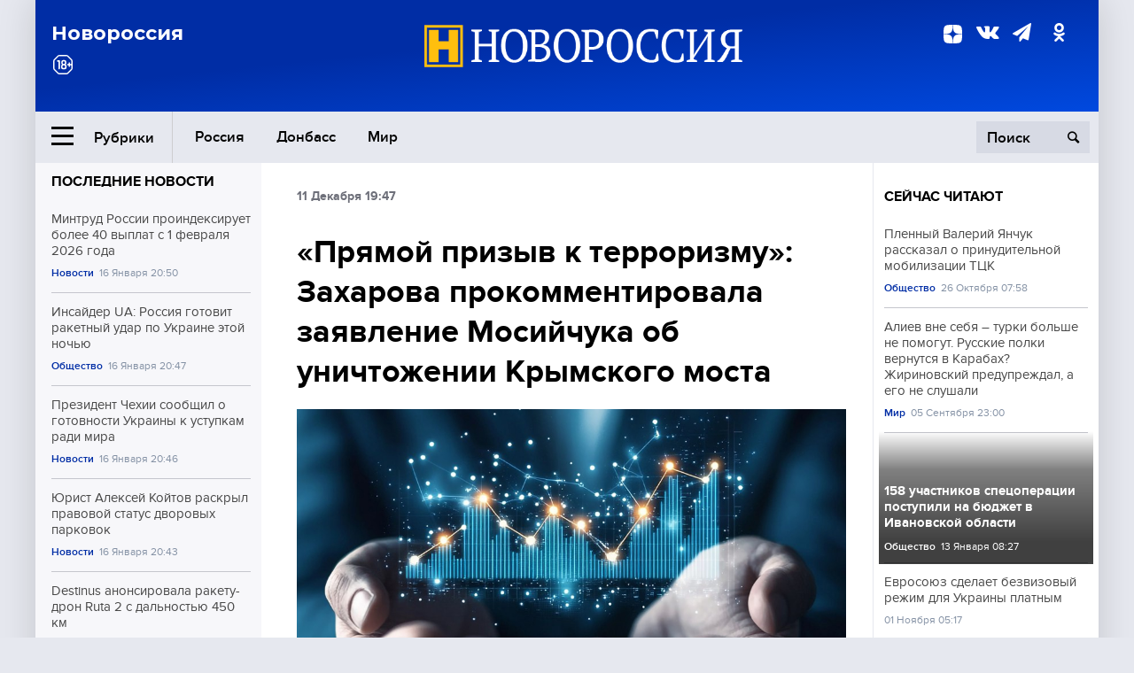

--- FILE ---
content_type: text/html; charset=UTF-8
request_url: https://novorosinform.org/pryamoj-prizyv-k-terrorizmuya-zaharova-prokommentirovala-zayavlenie-mosijchuka-ob-unichtozhenii-krymskogo-mosta-48380.html
body_size: 13648
content:
<!DOCTYPE html>
<html class="no-js" lang="ru" prefix="og: http://ogp.me/ns#">
<head prefix="og: http://ogp.me/ns# article: http://ogp.me/ns/article#">
	  <meta http-equiv="content-type" content="text/html; charset=utf-8"/>
  <!--//<meta charset="utf-8"/>//-->
  <title>«Прямой призыв к терроризму»: Захарова прокомментировала заявление Мосийчука об уничтожении Крымского моста</title>
  <meta name="description" content="Представитель МИД РФ подчеркнула, что политика киевских властей строится на провокациях, запугивании и угрозах."/>


  <!-- Place favicon.ico in the root directory -->
  <link href="https://fonts.googleapis.com/css?family=Montserrat:500,700&amp;subset=cyrillic" rel="stylesheet"/>
  <link href="https://fonts.googleapis.com/css?family=Merriweather:400,700&amp;subset=cyrillic" rel="stylesheet"/>
  <link rel="stylesheet" href="/fonts/fonts.css"/>
  <link rel="stylesheet" href="/css/main.css?v95"/>

<meta property="og:site_name" content="Новороссия"/>
<meta property="og:locale" content="ru_RU"/>

<meta property="og:url" content="pryamoj-prizyv-k-terrorizmuya-zaharova-prokommentirovala-zayavlenie-mosijchuka-ob-unichtozhenii-krymskogo-mosta-48380.html"/>
<meta property="og:title" content="«Прямой призыв к терроризму»: Захарова прокомментировала заявление Мосийчука об уничтожении Крымского моста"/>
<meta property="og:type" content="article"/>
<meta property="og:description" content="Представитель МИД РФ подчеркнула, что политика киевских властей строится на провокациях, запугивании и угрозах."/>
<meta property="og:image" content="https://novorosinform.org/content/images/00/00/_1280x720.webp"/>
<meta property="og:image:width" content="1280"/>
<meta property="og:image:height" content="720"/>
<script type="application/ld+json">
{
  "@context": "http://schema.org",
  "@type": "NewsArticle",
  "name": "«Прямой призыв к терроризму»: Захарова прокомментировала заявление Мосийчука об уничтожении Крымского моста",
  "headline": "«Прямой призыв к терроризму»: Захарова прокомментировала заявление Мосийчука об уничтожении Крымского моста",
  "url": "https://novorosinform.org/pryamoj-prizyv-k-terrorizmuya-zaharova-prokommentirovala-zayavlenie-mosijchuka-ob-unichtozhenii-krymskogo-mosta-48380.html",
  "image": {
  "@type": "ImageObject",
  "representativeOfPage": "true",
  "url": "https://novorosinform.org/content/images/00/00/_1280x720.webp",
  "height": 1280,
  "width": 720
  },
  "dateCreated": "2018-12-11THH24:47T19:47:28:00+03:00",
  "datePublished": "2018-12-11THH24:47T19:47:28:00+03:00",
  "dateModified": "2018-12-11THH24:47T19:47:28:00+03:00",
  "description": "Заявление депутата Рады Мосийчука о необходимости разрушения Крымского моста является прямым призывом к террористической деятельности. Об этом заявила официальный представитель МИД России Мария Захарова.
Напомним, сегодня украинский депутат-нацист Мосийчук выразил надежду на скорейшее уничтожение Кр",

  "author": {
  "@type": "Organization",
   "name": "Редакция Новоросинформ"
  },

  "publisher": {
  "@type": "Organization",
  "name": "novorosinform.org",
  "logo": {
      "@type": "ImageObject",
      "url": "https://novorosinform.org/img/logonew-2.png",
      "width": 544,
      "height": 85
    }
  },
  "mainEntityOfPage": "https://novorosinform.org/pryamoj-prizyv-k-terrorizmuya-zaharova-prokommentirovala-zayavlenie-mosijchuka-ob-unichtozhenii-krymskogo-mosta-48380.html"
}
</script>


<!-- Yandex Native Ads -->
<script>window.yaContextCb=window.yaContextCb||[]</script>
<script src="https://yandex.ru/ads/system/context.js" async></script>
<script src="https://xmetrics.ru/loader.js" defer ></script>

<link href="/favicon.ico?v3" rel="icon" type="image/x-icon" />
<link rel="apple-touch-icon" sizes="57x57" href="/favicons/apple-touch-icon-57x57.png?v3"/>
<link rel="apple-touch-icon" sizes="60x60" href="/favicons/apple-touch-icon-60x60.png?v3"/>
<link rel="apple-touch-icon" sizes="72x72" href="/favicons/apple-touch-icon-72x72.png?v3"/>
<link rel="apple-touch-icon" sizes="76x76" href="/favicons/apple-touch-icon-76x76.png?v3"/>
<link rel="apple-touch-icon" sizes="114x114" href="/favicons/apple-touch-icon-114x114.png?v3"/>
<link rel="apple-touch-icon" sizes="120x120" href="/favicons/apple-touch-icon-120x120.png?v3"/>
<link rel="apple-touch-icon" sizes="144x144" href="/favicons/apple-touch-icon-144x144.png?v3"/>
<link rel="apple-touch-icon" sizes="152x152" href="/favicons/apple-touch-icon-152x152.png?v3"/>
<link rel="apple-touch-icon" sizes="180x180" href="/favicons/apple-touch-icon-180x180.png?v3"/>
<link rel="icon" type="image/png" href="/favicons/favicon-32x32.png?v3" sizes="32x32"/>
<link rel="icon" type="image/png" href="/favicons/android-chrome-192x192.png?v3" sizes="192x192"/>
<link rel="icon" type="image/png" href="/favicons/favicon-16x16.png?v3" sizes="16x16"/>
<link rel="manifest" href="/favicons/manifest_.json"/>
<script>
var infinity_category='';
</script>

<link rel="amphtml" href="https://amp.novorosinform.org/pryamoj-prizyv-k-terrorizmuya-zaharova-prokommentirovala-zayavlenie-mosijchuka-ob-unichtozhenii-krymskogo-mosta-48380.html">
<link rel="canonical" href="https://novorosinform.org/pryamoj-prizyv-k-terrorizmuya-zaharova-prokommentirovala-zayavlenie-mosijchuka-ob-unichtozhenii-krymskogo-mosta-48380.html"/>
<script async src="https://jsn.24smi.net/smi.js"></script>
</head>

<body>
<!-- Yandex.RTB R-A-1216687-1 -->
<div id="yandex_rtb_R-A-1216687-1"></div>
<script type="text/javascript">
    (function(w, d, n, s, t) {
        w[n] = w[n] || [];
        w[n].push(function() {
            Ya.Context.AdvManager.render({
                blockId: "R-A-1216687-1",
                renderTo: "yandex_rtb_R-A-1216687-1",
                async: true
            });
        });
        t = d.getElementsByTagName("script")[0];
        s = d.createElement("script");
        s.type = "text/javascript";
        s.src = "//an.yandex.ru/system/context.js";
        s.async = true;
        t.parentNode.insertBefore(s, t);
    })(this, this.document, "yandexContextAsyncCallbacks");
</script>  <div id="wrap">
    <header class="header">
 
	      <div class="header__top">
        <div class="header__container">
          <aside class="header__aside">
            <div class="header__title">Новороссия</div>




          </aside>

          <div class="header__center">
            <div class="header__logo">
              <a href="/"><img src="/img/logonew-2.png" srcset="/img/logonew-2.png 2x, /img/logonew-2.png 3x" alt=""></a>
            </div>


          </div>

          <aside class="header__aside">
            <div class="header__social">
<!--//              <a href="https://www.youtube.com/tsargradtv" target="_blank" class="header__social-link">
                <i class="icon-youtube-play"></i>
              </a>//-->
              <a href="https://dzen.ru/novorosinform.org?favid=254119029" target="_blank" class="header__social-link">
<svg xmlns="http://www.w3.org/2000/svg" style="display: inline-block; width: 1em; height: 1em;" viewBox="0 0 28 28"><path fill="currentColor" d="M16.7 16.7c-2.2 2.27-2.36 5.1-2.55 11.3 5.78 0 9.77-.02 11.83-2.02 2-2.06 2.02-6.24 2.02-11.83-6.2.2-9.03.35-11.3 2.55M0 14.15c0 5.59.02 9.77 2.02 11.83 2.06 2 6.05 2.02 11.83 2.02-.2-6.2-.35-9.03-2.55-11.3-2.27-2.2-5.1-2.36-11.3-2.55M13.85 0C8.08 0 4.08.02 2.02 2.02.02 4.08 0 8.26 0 13.85c6.2-.2 9.03-.35 11.3-2.55 2.2-2.27 2.36-5.1 2.55-11.3m2.85 11.3C14.5 9.03 14.34 6.2 14.15 0c5.78 0 9.77.02 11.83 2.02 2 2.06 2.02 6.24 2.02 11.83-6.2-.2-9.03-.35-11.3-2.55"/><path fill="none" d="M28 14.15v-.3c-6.2-.2-9.03-.35-11.3-2.55-2.2-2.27-2.36-5.1-2.55-11.3h-.3c-.2 6.2-.35 9.03-2.55 11.3-2.27 2.2-5.1 2.36-11.3 2.55v.3c6.2.2 9.03.35 11.3 2.55 2.2 2.27 2.36 5.1 2.55 11.3h.3c.2-6.2.35-9.03 2.55-11.3 2.27-2.2 5.1-2.36 11.3-2.55"/></svg>

              </a>
              <a href="https://vk.com/public71860258" target="_blank" class="header__social-link">
                <i class="icon-vk"></i>
              </a>
<a href="https://t.me/novorosinform" target="_blank" class="header__social-link">
                <i class="icon-paper-plane"></i>
              </a>              <a href="http://ok.ru/novorosinform" target="_blank" class="header__social-link">
                   <i class="icon-odnoklassniki"></i>
              </a>
             
            </div>



          
          </aside>
        </div>
      </div>

      <div class="header__bottom">
        <div class="header__container">
          <button class="header__rubric-toggle js-rubric-toggle">
            <span class="header__rubric-toggle-icon">
              <i class="icon-burger"></i>
              <i class="icon-close"></i>
            </span>
            <span class="header__rubric-toggle-txt">Рубрики</span>
          </button>

          <ul class="header__menu">
                                    <li>
              <a href="/russia" >Россия</a>
            </li>
                                                <li>
              <a href="/donbass" >Донбасс</a>
            </li>
                                                <li>
              <a href="/mir" >Мир</a>
            </li>
                                                
          </ul>


		          <div class="header__search">
            <form action="/search" autocomplete="off">
              <input type="search" name="q" placeholder="Поиск">
              <button>
                <i class="icon-search"></i>
              </button>

			<div class="header__search-dropdown">
              <label>
                <input type="radio" name="section" value="all" class="radio" checked>
                <span>Все публикации</span>
              </label>
              <!--//<label>
                <input type="radio" name="section" value="news" class="radio">
                <span>Новости</span>
              </label>
              <label>
                <input type="radio" name="section" value="articles" class="radio">
                <span>Статьи</span>
              </label>//-->
                            <!--//<label>
                <input type="radio" name="section" value="experts" class="radio">
                <span>Мнения</span>
              </label>
              <label>
                <input type="radio" name="section" value="projects" class="radio">
                <span>Спецпроекты</span>
              </label>//-->
            </div>
            </form>
          </div>
        </div>

       <div class="header__drop-sections">
          <ul class="header__drop-sections-list">

                        <li>
              <a href="/blizhnij-vostok">Ближний Восток</a>
            </li>
                        <li>
              <a href="/politics">Политика</a>
            </li>
                        <li>
              <a href="/war">Спецоперация</a>
            </li>
                        <li>
              <a href="/society">Общество</a>
            </li>
                        <li>
              <a href="/economy">Экономика</a>
            </li>
                        <li>
              <a href="/proisshestviya">Происшествия</a>
            </li>
                        <li>
              <a href="/culture">Культура</a>
            </li>
                        <li>
              <a href="/sport">Спорт</a>
            </li>
            
          </ul>
        </div>
      </div>
    </header>

    <main>


<div class="layout-column">
	<aside class="layout-column__aside">
	<!-- Yandex.RTB R-A-1216687-2 -->
<div id="yandex_rtb_R-A-1216687-2"></div>
<script type="text/javascript">
    (function(w, d, n, s, t) {
        w[n] = w[n] || [];
        w[n].push(function() {
            Ya.Context.AdvManager.render({
                blockId: "R-A-1216687-2",
                renderTo: "yandex_rtb_R-A-1216687-2",
                async: true
            });
        });
        t = d.getElementsByTagName("script")[0];
        s = d.createElement("script");
        s.type = "text/javascript";
        s.src = "//an.yandex.ru/system/context.js";
        s.async = true;
        t.parentNode.insertBefore(s, t);
    })(this, this.document, "yandexContextAsyncCallbacks");
</script>	


          <div class="news">


            <h3 class="news__title">
              <a href="/news">Последние новости</a>
            </h3>

            <ul class="news__list">

              <li class="news__item">
		          <a href="/mintrud-rossii-proindeksiruet-bolee-40-vyplat-s-1-fevralya-2026-goda-172711.html" class="news__link">
                  <h4 class="news__item-title">
                    Минтруд России проиндексирует более 40 выплат с 1 февраля 2026 года
                  </h4>
	
                </a>

                <div class="news__item-info">
                
                
                                  <a href="/news" class="news__item-info-link">Новости</a>
                                  <time class="news__item-info-date" datetime="2026-01-16THH24:50T">16 Января 20:50</time>
                </div>
 
              </li>

				              <li class="news__item">
		          <a href="/insajder-ua--rossiya-gotovit-raketnyj-udar-po-ukraine-etoj-nochyu-172710.html" class="news__link">
                  <h4 class="news__item-title">
                    Инсайдер UA: Россия готовит ракетный удар по Украине этой ночью
                  </h4>
	
                </a>

                <div class="news__item-info">
                
                
                                  <a href="/society" class="news__item-info-link">Общество</a>
                                  <time class="news__item-info-date" datetime="2026-01-16THH24:47T">16 Января 20:47</time>
                </div>
 
              </li>

				              <li class="news__item">
		          <a href="/prezident-chehii-soobshil-o-gotovnosti-ukrainy-k-ustupkam-radi-mira-172709.html" class="news__link">
                  <h4 class="news__item-title">
                    Президент Чехии сообщил о готовности Украины к уступкам ради мира
                  </h4>
	
                </a>

                <div class="news__item-info">
                
                
                                  <a href="/news" class="news__item-info-link">Новости</a>
                                  <time class="news__item-info-date" datetime="2026-01-16THH24:46T">16 Января 20:46</time>
                </div>
 
              </li>

				              <li class="news__item">
		          <a href="/yurist-aleksej-kojtov-raskryl-pravovoj-status-dvorovyh-parkovok-172708.html" class="news__link">
                  <h4 class="news__item-title">
                    Юрист Алексей Койтов раскрыл правовой статус дворовых парковок
                  </h4>
	
                </a>

                <div class="news__item-info">
                
                
                                  <a href="/news" class="news__item-info-link">Новости</a>
                                  <time class="news__item-info-date" datetime="2026-01-16THH24:43T">16 Января 20:43</time>
                </div>
 
              </li>

				              <li class="news__item">
		          <a href="/destinus-anonsirovala-raketu-dron-ruta-2-s-dalnostyu-450-km-172707.html" class="news__link">
                  <h4 class="news__item-title">
                    Destinus анонсировала ракету-дрон Ruta 2 с дальностью 450 км
                  </h4>
	
                </a>

                <div class="news__item-info">
                
                
                                  <a href="/news" class="news__item-info-link">Новости</a>
                                  <time class="news__item-info-date" datetime="2026-01-16THH24:35T">16 Января 20:35</time>
                </div>
 
              </li>

				              <li class="news__item">
		          <a href="/mvd--shestero-postradali-v-avarii-s-tremya-lada-v-dagestane-172706.html" class="news__link">
                  <h4 class="news__item-title">
                    МВД: Шестеро пострадали в аварии с тремя LADA в Дагестане
                  </h4>
	
                </a>

                <div class="news__item-info">
                
                
                                  <a href="/news" class="news__item-info-link">Новости</a>
                                  <time class="news__item-info-date" datetime="2026-01-16THH24:34T">16 Января 20:34</time>
                </div>
 
              </li>

				              <li class="news__item">
		          <a href="/eks-sovetnik-pentagona-predupredil-o-riske-vojny-ssha-s-rossiej-172705.html" class="news__link">
                  <h4 class="news__item-title">
                    Экс-советник Пентагона предупредил о риске войны США с Россией
                  </h4>
	
                </a>

                <div class="news__item-info">
                
                
                                  <a href="/news" class="news__item-info-link">Новости</a>
                                  <time class="news__item-info-date" datetime="2026-01-16THH24:34T">16 Января 20:34</time>
                </div>
 
              </li>

				              <li class="news__item">
		          <a href="/newsweek--zamorozki-vo-floride-vyzovut-padenie-iguan-s-derevev-172704.html" class="news__link">
                  <h4 class="news__item-title">
                    Newsweek: Заморозки во Флориде вызовут падение игуан с деревьев
                  </h4>
	
                </a>

                <div class="news__item-info">
                
                
                                  <a href="/news" class="news__item-info-link">Новости</a>
                                  <time class="news__item-info-date" datetime="2026-01-16THH24:34T">16 Января 20:34</time>
                </div>
 
              </li>

				              <li class="news__item">
		          <a href="/moskalkova-prizvala-kiev-k-vozobnovleniyu-obmena-voennoplennymi-172703.html" class="news__link">
                  <h4 class="news__item-title">
                    Москалькова призвала Киев к возобновлению обмена военнопленными
                  </h4>
	
                </a>

                <div class="news__item-info">
                
                
                                  <a href="/society" class="news__item-info-link">Общество</a>
                                  <time class="news__item-info-date" datetime="2026-01-16THH24:33T">16 Января 20:33</time>
                </div>
 
              </li>

				              <li class="news__item">
		          <a href="/gosduma-utverdila-lgoty-dlya-mnogodetnyh-po-oplate-zhku-172702.html" class="news__link">
                  <h4 class="news__item-title">
                    Госдума утвердила льготы для многодетных по оплате ЖКУ
                  </h4>
	
                </a>

                <div class="news__item-info">
                
                
                                  <a href="/news" class="news__item-info-link">Новости</a>
                                  <time class="news__item-info-date" datetime="2026-01-16THH24:33T">16 Января 20:33</time>
                </div>
 
              </li>

				              <li class="news__item">
		          <a href="/telegram-kanal-shot-proverka-vyyavil-musornyj-bak-v-magazine-moskvy-172701.html" class="news__link">
                  <h4 class="news__item-title">
                    Telegram-канал «Shot проверка» выявил мусорный бак в магазине Москвы
                  </h4>
	
                </a>

                <div class="news__item-info">
                
                
                                  <a href="/news" class="news__item-info-link">Новости</a>
                                  <time class="news__item-info-date" datetime="2026-01-16THH24:11T">16 Января 20:11</time>
                </div>
 
              </li>

				              <li class="news__item">
		          <a href="/ciklon--frensis--prines-v-moskvu-rekordnye-sugroby-za-sutki-172700.html" class="news__link">
                  <h4 class="news__item-title">
                    Циклон "Фрэнсис" принёс в Москву рекордные сугробы за сутки
                  </h4>
	
                </a>

                <div class="news__item-info">
                
                
                                  <a href="/news" class="news__item-info-link">Новости</a>
                                  <time class="news__item-info-date" datetime="2026-01-16THH24:10T">16 Января 20:10</time>
                </div>
 
              </li>

				              <li class="news__item">
		          <a href="/moskalkova-rasskazala-kak-moskva-vernula-detej-iz-avstrii-172699.html" class="news__link">
                  <h4 class="news__item-title">
                    Москалькова рассказала, как Москва вернула детей из Австрии
                  </h4>
	
                </a>

                <div class="news__item-info">
                
                
                                  <a href="/news" class="news__item-info-link">Новости</a>
                                  <time class="news__item-info-date" datetime="2026-01-16THH24:09T">16 Января 20:09</time>
                </div>
 
              </li>

				              <li class="news__item">
		          <a href="/tramp-predlozhil-novyj-lozung-vmesto--sdelaem-ameriku-velikoj--172698.html" class="news__link">
                  <h4 class="news__item-title">
                    Трамп предложил новый лозунг вместо "Сделаем Америку великой"
                  </h4>
	
                </a>

                <div class="news__item-info">
                
                
                                  <a href="/news" class="news__item-info-link">Новости</a>
                                  <time class="news__item-info-date" datetime="2026-01-16THH24:08T">16 Января 20:08</time>
                </div>
 
              </li>

				              <li class="news__item">
		          <a href="/akter-sergej-aleshko-skonchalsya-na-66-m-godu-zhizni-v-chelyabinske-172697.html" class="news__link">
                  <h4 class="news__item-title">
                    Актер Сергей Алешко скончался на 66-м году жизни в Челябинске
                  </h4>
	
                </a>

                <div class="news__item-info">
                
                
                                  <a href="/news" class="news__item-info-link">Новости</a>
                                  <time class="news__item-info-date" datetime="2026-01-16THH24:04T">16 Января 20:04</time>
                </div>
 
              </li>

				
            </ul>

            <div class="news__cta">
              <a href="/news" class="news__cta-link">Все новости</a>
            </div>
		</div>

		<!-- Yandex.RTB R-A-1216687-7 -->
<div id="yandex_rtb_R-A-1216687-7"></div>
<script>window.yaContextCb.push(()=>{
  Ya.Context.AdvManager.render({
    renderTo: 'yandex_rtb_R-A-1216687-7',
    blockId: 'R-A-1216687-7'
  })
})</script>	</aside>
	<div class="layout-column__main">
	<section class="article" data-publication-id="48380" data-current-url="pryamoj-prizyv-k-terrorizmuya-zaharova-prokommentirovala-zayavlenie-mosijchuka-ob-unichtozhenii-krymskogo-mosta-48380.html">
		<div class="article__content">

			<div class="article__meta article__meta_plot">
				<div class="article__meta-labels">
				<time datetime="">11 Декабря 19:47</time>
								</div>


				<!--//<div class="article__meta-reading">
				<svg xmlns="http://www.w3.org/2000/svg" xmlns:xlink="http://www.w3.org/1999/xlink" viewbox="0 0 48 48"><defs><path id="a" d="M0 0h48v48H0z"/></defs><clipPath id="b"><use xlink:href="#a" overflow="visible"/></clipPath><path d="M42 20c-2.21 0-4 1.79-4 4v6H10v-6c0-2.21-1.79-4-4-4s-4 1.79-4 4v10c0 2.2 1.8 4 4 4h36c2.2 0 4-1.8 4-4V24c0-2.21-1.79-4-4-4zm-6-10H12c-2.2 0-4 1.8-4 4v4.31c2.32.83 4 3.03 4 5.63V28h24v-4.06c0-2.6 1.68-4.8 4-5.63V14c0-2.2-1.8-4-4-4z" clip-path="url(#b)"/></svg>
                    Читать:
                    <span> мин.</span>
                  </div>//-->
			</div>

			<h1 class="article__title">«Прямой призыв к терроризму»: Захарова прокомментировала заявление Мосийчука об уничтожении Крымского моста</h1>


	
				<div class="article__gallery">
					<div class="article__gallery-main">
						<ul class="article__gallery-main-list">
							<li class="active">
																
								<img src="/img/dzen/noimage.jpg" />
															
							</li>
													</ul>
						

						<div class="article__gallery-main-prev">
							<svg viewBox="0 0 24 24" width="24" height="24"><path d="M5.88 4.12L13.76 12l-7.88 7.88L8 22l10-10L8 2z"/><path fill="none" d="M0 0h24v24H0z"/></svg>
						</div>
						<div class="article__gallery-main-next">
							<svg viewBox="0 0 24 24" width="24" height="24"><path d="M5.88 4.12L13.76 12l-7.88 7.88L8 22l10-10L8 2z"/><path fill="none" d="M0 0h24v24H0z"/></svg>
						</div>
					</div>


					<div class="article__gallery-preview">

					</div>

				</div>
		
				<div><strong>Автор:</strong> Редакция Новоросинформ<span></span><br /><br /></div>
				

				<div class="article__intro">
					<p>Заявление депутата Рады Мосийчука о необходимости разрушения Крымского моста является прямым призывом к террористической деятельности. Об этом заявила официальный представитель МИД России Мария Захарова.
Напомним, сегодня украинский депутат-нацист Мосийчук выразил надежду на скорейшее уничтожение Кр</p>
				</div>


				<div class="only__text">
                <p>Заявление депутата Рады Мосийчука о необходимости разрушения Крымского моста является прямым призывом к террористической деятельности. Об этом заявила официальный представитель МИД России Мария Захарова.</p>
<p>Напомним, сегодня украинский депутат-нацист Мосийчук <a href="https://novorosinform.org/751688"><strong>выразил надежду на скорейшее уничтожение Крымского моста. </strong></a>По его словам, Россия должна была получить разрешение Киева на строительство моста через Керченский пролив, а в связи с тем, что этого не произошло — мост необходимо уничтожить.</p><div id="yandex_rtb_R-A-1216687-9"></div>
<script>window.yaContextCb.push(()=>{
	Ya.Context.AdvManager.render({
		"blockId": "R-A-1216687-9",
		"renderTo": "yandex_rtb_R-A-1216687-9"
	})
})
</script>
<p>«Одно из многочисленных заявлений с прямым призывом к террористической деятельности со стороны киевского режима и политической элиты современной Украины. Если они не видят ничего криминального в публичных заявлениях такого рода, что говорить, о планах тайных. Что говорить о том, какое «мирное будущее» киевский режим продумал для своей страны», &#8212; написала она на своей странице в Facebook.</p>
<p>Дипломат отметила, что политика официальной власти Украины строится «на провокациях, как были устроены в Керченском проливе, с инсценировкой смерти Бабченко и тд, а также на бесконечном запугивании и угрозах».<br />
<iframe style="border: none; overflow: hidden;" src="https://www.facebook.com/plugins/post.php?href=https%3A%2F%2Fwww.facebook.com%2Fmaria.zakharova.167%2Fposts%2F10218401991390798&amp;width=500" width="500" height="369" frameborder="0" scrolling="no"></iframe><br />
В мае <strong><a href="https://novorosinform.org/722564">Мосийчук уже грозил России уничтожением Крымского моста</a></strong>.</p>
<p>В свою очередь так называемый заместитель министра «по вопросам временно оккупированных территорий и внутренне перемещенных лиц» Украины Тука <strong><a href="https://novorosinform.org/722641">поставил под сомнение такое заявление депутата</a></strong>.</p>
<p>В том же месяце <a href="https://novorosinform.org/721708"><strong>американское издание Washington Examiner обратилось к властям Украины с воинственным призывом разбомбить недавно открывшийся мост через Керченский пролив</strong></a>. Данную позицию озвучил один из авторов еженедельника Том Роган в статье, озаглавленной «Украина должна взорвать Крымский мост Путина».</p>
<p>В Кремле жестко отреагировали на статью в американском издании, <a href="https://novorosinform.org/721823"><strong>призвав правоохранительные органы США разобраться в ситуации.</strong></a></p>
<p><a href="https://novorosinform.org/721853"><strong>Следственный комитет России 18 мая возбудил уголовное дело в отношении гражданина США Тома Рогана.</strong></a> Последний стал автором статьи «Ukraine should blow up Putin’s Crimea bridge» («Украине нужно взорвать Крымский мост Путина»).</p>
        
				</div>




			</div>
		</section>

<div class="article__dzen1">
<strong>Подписывайтесь на нас</strong> в <a href="https://t.me/+Cr25qIK9au4zZjYy">Телеграме</a>

 и&nbsp;первыми узнавайте о&nbsp;главных новостях и&nbsp;важнейших событиях дня.

</div>		
		<br /><br />        <h3 class="news__title">Новости партнеров</h3>
<div class="smi24__informer smi24__auto" data-smi-blockid="18039"></div>
<script>(window.smiq = window.smiq || []).push({});</script>




<!-- Код вставки на место отображения виджета -->
<div class="smi24__informer smi24__auto" data-smi-blockid="29976"></div>
<div class="smi24__informer smi24__auto" data-smi-blockid="29975"></div>
<script>(window.smiq = window.smiq || []).push({});</script>



<div id="unit_93365"><a href="https://smi2.ru/" >Новости СМИ2</a></div>
<script type="text/javascript" charset="utf-8">
  (function() {
    var sc = document.createElement('script'); sc.type = 'text/javascript'; sc.async = true;
    sc.src = '//smi2.ru/data/js/93365.js'; sc.charset = 'utf-8';
    var s = document.getElementsByTagName('script')[0]; s.parentNode.insertBefore(sc, s);
  }());
</script>    	<div id="content-load-block" style="height:1px"></div>
	</div>
	
	<aside class="layout-column__aside">
	


          <div class="news">


            <h3 class="news__title">
              <a href="/news">Сейчас читают</a>
            </h3>

            <ul class="news__list">

              <li class="news__item">
				                <a href="/plennyj-valerij-yanchuk-rasskazal-o-prinuditelnoj-mobilizacii-tck-157066.html" class="news__link">
                  <h4 class="news__item-title">
                    Пленный Валерий Янчук рассказал о принудительной мобилизации ТЦК
                  </h4>
	
                </a>

                <div class="news__item-info">
                
                
                                  <a href="/society" class="news__item-info-link">Общество</a>
                                  <time class="news__item-info-date" datetime="2025-10-26THH24:58T">26 Октября 07:58</time>
                </div>
                              </li>

				              <li class="news__item">
				                <a href="/aliev-vne-sebya--turki-bolshe-ne-pomogut-russkie-polki-vernutsya-v-karabah-zhirinovskij-preduprezhdal-a-ego-ne-slushali-153630.html" class="news__link">
                  <h4 class="news__item-title">
                    Алиев вне себя – турки больше не помогут. Русские полки вернутся в Карабах? Жириновский предупреждал, а его не слушали
                  </h4>
	
                </a>

                <div class="news__item-info">
                
                
                                  <a href="/mir" class="news__item-info-link">Мир</a>
                                  <time class="news__item-info-date" datetime="2025-09-05THH24:00T">05 Сентября 23:00</time>
                </div>
                              </li>

				              <li class="news__item">
												<figure class="news__media" style="background-image: url(/content/images/00/00/_370x208.webp)">
								                <a href="/158-uchastnikov-specoperacii-postupili-na-byudzhet-v-ivanovskoj-oblasti-170498.html" class="news__link">
                  <h4 class="news__item-title">
                    158 участников спецоперации поступили на бюджет в Ивановской области
                  </h4>
	
                </a>

                <div class="news__item-info">
                
                
                                  <a href="/society" class="news__item-info-link">Общество</a>
                                  <time class="news__item-info-date" datetime="2026-01-13THH24:27T">13 Января 08:27</time>
                </div>
                </figure>              </li>

				              <li class="news__item">
				                <a href="/evrosoyuz-sdelaet-bezvizovyj-rezhim-dlya-ukrainy-platnym-71713.html" class="news__link">
                  <h4 class="news__item-title">
                    Евросоюз сделает безвизовый режим для Украины платным
                  </h4>
	
                </a>

                <div class="news__item-info">
                
                
                                  <time class="news__item-info-date" datetime="2017-11-01STH24:17T">01 Ноября 05:17</time>
                </div>
                              </li>

				              <li class="news__item">
				                <a href="/yasinovataya-pod-ognemya-vsu-pustili-v-hod-tyazhelye-minomety-6786.html" class="news__link">
                  <h4 class="news__item-title">
                    Ясиноватая под огнём: ВСУ пустили в ход тяжёлые миномёты
                  </h4>
	
                </a>

                <div class="news__item-info">
                
                
                                  <time class="news__item-info-date" datetime="2021-05-31STH24:53T">31 Мая 13:53</time>
                </div>
                              </li>

				              <li class="news__item">
				                <a href="/v-2258-harkov-vzdrognul-peremirie-okoncheno-yadernyj-raketonosec-ruhnul-nastuplenie-nachnetsya-v-aprele-svodki-s-fronta-152410.html" class="news__link">
                  <h4 class="news__item-title">
                    В 22:58 Харьков вздрогнул: "Перемирие окончено". Ядерный ракетоносец рухнул. Наступление начнется в апреле. СВОдки с фронта
                  </h4>
	
                </a>

                <div class="news__item-info">
                
                
                                  <a href="/articles" class="news__item-info-link">Статьи</a>
                                  <time class="news__item-info-date" datetime="2025-04-03RDH24:05T">03 Апреля 08:05</time>
                </div>
                              </li>

				              <li class="news__item">
				                <a href="/vologda--nashli-pismo-soldata-pavla-svitcova-1914-goda-170859.html" class="news__link">
                  <h4 class="news__item-title">
                    Вологда: нашли письмо солдата Павла Свитцова 1914 года
                  </h4>
	
                </a>

                <div class="news__item-info">
                
                
                                  <a href="/news" class="news__item-info-link">Новости</a>
                                  <time class="news__item-info-date" datetime="2026-01-13THH24:38T">13 Января 17:38</time>
                </div>
                              </li>

				              <li class="news__item">
				                <a href="/iki-ran-prognoziruet-pik-magnitnyh-bur-do-2028-goda-172658.html" class="news__link">
                  <h4 class="news__item-title">
                    ИКИ РАН прогнозирует пик магнитных бурь до 2028 года
                  </h4>
	
                </a>

                <div class="news__item-info">
                
                
                                  <a href="/news" class="news__item-info-link">Новости</a>
                                  <time class="news__item-info-date" datetime="2026-01-16THH24:59T">16 Января 18:59</time>
                </div>
                              </li>

				              <li class="news__item">
				                <a href="/newsweek--zamorozki-vo-floride-vyzovut-padenie-iguan-s-derevev-172704.html" class="news__link">
                  <h4 class="news__item-title">
                    Newsweek: Заморозки во Флориде вызовут падение игуан с деревьев
                  </h4>
	
                </a>

                <div class="news__item-info">
                
                
                                  <a href="/news" class="news__item-info-link">Новости</a>
                                  <time class="news__item-info-date" datetime="2026-01-16THH24:34T">16 Января 20:34</time>
                </div>
                              </li>

				              <li class="news__item">
				                <a href="/ukrainskij-diplomat-osudil-priem-delegacii-rf-v-sovbeze-oon-166590.html" class="news__link">
                  <h4 class="news__item-title">
                    Украинский дипломат осудил прием делегации РФ в Совбезе ООН
                  </h4>
	
                </a>

                <div class="news__item-info">
                
                
                                  <a href="/news" class="news__item-info-link">Новости</a>
                                  <time class="news__item-info-date" datetime="2025-12-25THH24:03T">25 Декабря 12:03</time>
                </div>
                              </li>

				              <li class="news__item">
				                <a href="/ratibor-my-vozmem-vseh-legendarnyj-komandir-vagnera-prinyal-reshenie-126158.html" class="news__link">
                  <h4 class="news__item-title">
                    Ратибор: "Мы возьмём всех". Легендарный командир "Вагнера" принял решение
                  </h4>
	
                </a>

                <div class="news__item-info">
                
                
                                  <a href="/russia" class="news__item-info-link">Россия</a>
                                  <time class="news__item-info-date" datetime="2024-05-06THH24:00T">06 Мая 01:00</time>
                </div>
                              </li>

				              <li class="news__item">
				                <a href="/pushilin-zayavil-o-vozmozhnosti-obmena-plennymi-v-fevrale-66594.html" class="news__link">
                  <h4 class="news__item-title">
                    Пушилин заявил о возможности обмена пленными в феврале
                  </h4>
	
                </a>

                <div class="news__item-info">
                
                
                                  <time class="news__item-info-date" datetime="2018-02-02NDH24:28T">02 Февраля 09:28</time>
                </div>
                              </li>

				              <li class="news__item">
				                <a href="/russkaya-pravoslavnaya-cerkov-provedet-arhierejskij-sobor-v-iyule-2024-172013.html" class="news__link">
                  <h4 class="news__item-title">
                    Русская Православная Церковь проведет Архиерейский Собор в июле 2024
                  </h4>
	
                </a>

                <div class="news__item-info">
                
                
                                  <a href="/news" class="news__item-info-link">Новости</a>
                                  <time class="news__item-info-date" datetime="2026-01-15THH24:44T">15 Января 17:44</time>
                </div>
                              </li>

				              <li class="news__item">
				                <a href="/venediktov---svoj-sredi-chuzhih-ili-chuzhoj-sredi-svoihya-66929.html" class="news__link">
                  <h4 class="news__item-title">
                    Венедиктов — свой среди чужих или чужой среди своих?
                  </h4>
	
                </a>

                <div class="news__item-info">
                
                
                                  <time class="news__item-info-date" datetime="2018-01-27THH24:00T">27 Января 23:00</time>
                </div>
                              </li>

				              <li class="news__item">
				                <a href="/gubernator-saldo-obyavil-ugrozu-ataki-bpla-v-hersonskoj-oblasti-170472.html" class="news__link">
                  <h4 class="news__item-title">
                    Губернатор Сальдо объявил угрозу атаки БПЛА в Херсонской области
                  </h4>
	
                </a>

                <div class="news__item-info">
                
                
                                  <a href="/society" class="news__item-info-link">Общество</a>
                                  <time class="news__item-info-date" datetime="2026-01-13THH24:59T">13 Января 06:59</time>
                </div>
                              </li>

				
            </ul>

            <div class="news__cta">
              <a href="/news" class="news__cta-link">Все новости</a>
            </div>
		</div>

		
<!-- Yandex Native Ads C-A-1216687-6 -->
<div id="id-C-A-1216687-6"></div>
<script>window.yaContextCb.push(()=>{
  Ya.Context.AdvManager.renderWidget({
    renderTo: 'id-C-A-1216687-6',
    blockId: 'C-A-1216687-6'
  })
})</script>
	</aside>
</div>

    </main>
    <footer class="footer">

		
      <div class="footer__body">
        <div class="footer__container">
          <div class="footer__top">
            <div class="footer__column">
              <div class="footer__logo">
                <img src="/img/logonew-2.png" alt="" width="209" height="37">
              </div>
<address>
<p>Информационное агентство Большой России</p>
<p>Наша почта: <a href="mailto:mail@novorosinform.org">mail@novorosinform.org</a></p>
</address>
            </div>

            <div class="footer__column">
              <ul class="footer__menu">
                        <li>
              <a href="/russia">Россия</a>
            </li>
                        <li>
              <a href="/donbass">Донбасс</a>
            </li>
                        <li>
              <a href="/mir">Мир</a>
            </li>
                        <li>
              <a href="/politics">Политика</a>
            </li>
            
<li><a href="mailto:advnovoros@tsargrad.tv">Реклама на сайте:<br />
advnovoros@tsargrad.tv</a></li>

<li><a target="_blank" href="/files/price2024.pdf">Цены на рекламу</a></li>

              </ul>
            </div>

            <div class="footer__column footer__column_wide">

              <div class="footer__description">
<p>Сетевое издание «Информационное агентство «Новороссия» зарегистрировано в Федеральной службе по надзору в сфере связи, информационных технологий и массовых коммуникаций 20 ноября 2019 г.</p>
<p>Свидетельство о регистрации Эл № ФС77-77187.</p>
<p>Учредитель — НАО «Царьград медиа».</p>
<p>«Главный редактор- Лукьянов А.А.»</p>
<p>«Шеф-редактор - Садчиков А.М.»</p>
<p>Email: <a href="mail:mail@novorosinform.org">mail@novorosinform.org</a></p>
<p>Телефон: +7 (495) 374-77-73</p>
<p>115093, г. Москва, Партийный пер., д. 1, к. 57, стр. 3</p>
<p>Настоящий ресурс может содержать материалы 18+.</p>
<p>Использование любых материалов, размещённых на сайте, разрешается при условии ссылки на сайт агентства.</p>


              </div>
            </div>
          </div>

          <div class="footer__bottom">
            <div class="footer__search">
              <form action="/search">
                <input type="search" name="q" placeholder="Поиск">
                <button>
                  <i class="icon-search"></i>
                </button>
              </form>
            </div>

            <div class="footer__social">
			<a href="https://dzen.ru/novorosinform.org?favid=254119029" target="_blank" class="header__social-link"><svg xmlns="http://www.w3.org/2000/svg" style="display: inline-block; width: 1em; height: 1em;" viewBox="0 0 28 28"><path fill="currentColor" d="M16.7 16.7c-2.2 2.27-2.36 5.1-2.55 11.3 5.78 0 9.77-.02 11.83-2.02 2-2.06 2.02-6.24 2.02-11.83-6.2.2-9.03.35-11.3 2.55M0 14.15c0 5.59.02 9.77 2.02 11.83 2.06 2 6.05 2.02 11.83 2.02-.2-6.2-.35-9.03-2.55-11.3-2.27-2.2-5.1-2.36-11.3-2.55M13.85 0C8.08 0 4.08.02 2.02 2.02.02 4.08 0 8.26 0 13.85c6.2-.2 9.03-.35 11.3-2.55 2.2-2.27 2.36-5.1 2.55-11.3m2.85 11.3C14.5 9.03 14.34 6.2 14.15 0c5.78 0 9.77.02 11.83 2.02 2 2.06 2.02 6.24 2.02 11.83-6.2-.2-9.03-.35-11.3-2.55"/><path fill="none" d="M28 14.15v-.3c-6.2-.2-9.03-.35-11.3-2.55-2.2-2.27-2.36-5.1-2.55-11.3h-.3c-.2 6.2-.35 9.03-2.55 11.3-2.27 2.2-5.1 2.36-11.3 2.55v.3c6.2.2 9.03.35 11.3 2.55 2.2 2.27 2.36 5.1 2.55 11.3h.3c.2-6.2.35-9.03 2.55-11.3 2.27-2.2 5.1-2.36 11.3-2.55"/></svg>

              </a>


			<a href="https://vk.com/public71860258" target="_blank" class="header__social-link">
                <i class="icon-vk"></i>
              </a>

<a href="https://t.me/novorosinform" target="_blank" class="header__social-link">
                <i class="icon-paper-plane"></i>
              </a>
                  <a href="http://ok.ru/novorosinform" target="_blank" class="header__social-link">
                    <i class="icon-odnoklassniki"></i>
                  </a>
            </div>
          </div>
        </div>
      </div>
    </footer>

<div class="uniblock1"></div>
  <button class="page-up js-page-up">Наверх</button>

    <div class="fly-header">
    <div class="fly-header__top">
      <div class="header__logo">
        <a href="/"><img src="/img/logonew-2.png" srcset="/img/logonew-2.png 2x, /img/logonew-2.png 3x" alt=""></a>
      </div>
    </div>

    <div class="fly-header__bottom">
      <div class="header__container">
        <button class="header__rubric-toggle js-rubric-toggle">
          <span class="header__rubric-toggle-icon">
            <i class="icon-burger"></i>
            <i class="icon-close"></i>
          </span>
          <span class="header__rubric-toggle-txt">Политика</span>
        </button>

        <ul class="header__menu">
                                    <li>
              <a href="/russia">Россия</a>
            </li>
                                                <li>
              <a href="/donbass">Донбасс</a>
            </li>
                                                <li>
              <a href="/mir">Мир</a>
            </li>
                                                        </ul>
                  <div class="header__search">
            <form action="/search" autocomplete="off">
              <input type="search" name="q" placeholder="Поиск">
              <button>
                <i class="icon-search"></i>
              </button>

			<div class="header__search-dropdown">
              <label>
                <input type="radio" name="section" value="all" class="radio" checked>
                <span>Все публикации</span>
              </label>
              <!--//<label>
                <input type="radio" name="section" value="news" class="radio">
                <span>Новости</span>
              </label>
              <label>
                <input type="radio" name="section" value="articles" class="radio">
                <span>Статьи</span>
              </label>//-->
                            <!--//<label>
                <input type="radio" name="section" value="experts" class="radio">
                <span>Мнения</span>
              </label>
              <label>
                <input type="radio" name="section" value="projects" class="radio">
                <span>Спецпроекты</span>
              </label>//-->
            </div>
            </form>
          </div>      </div>

	       <div class="header__drop-sections">
          <ul class="header__drop-sections-list">

                        <li>
              <a href="/blizhnij-vostok">Ближний Восток</a>
            </li>
                        <li>
              <a href="/politics">Политика</a>
            </li>
                        <li>
              <a href="/war">Спецоперация</a>
            </li>
                        <li>
              <a href="/society">Общество</a>
            </li>
                        <li>
              <a href="/economy">Экономика</a>
            </li>
                        <li>
              <a href="/proisshestviya">Происшествия</a>
            </li>
                        <li>
              <a href="/culture">Культура</a>
            </li>
                        <li>
              <a href="/sport">Спорт</a>
            </li>
            
          </ul>
        </div>    <!--//</div>//-->
  </div>

</div>


	
  <script src="/js/vendor/jquery-3.4.1.min.js"></script>
  <script src="/js/plugins.js?v1"></script>
  <script src="/js/main.js?v46"></script>
<!-- Yandex.Metrika counter --> <script type="text/javascript" > (function (d, w, c) { (w[c] = w[c] || []).push(function() { try { w.yaCounter25153517 = new Ya.Metrika({ id:25153517, clickmap:true, trackLinks:true, accurateTrackBounce:true, webvisor:true }); } catch(e) { } }); var n = d.getElementsByTagName("script")[0], s = d.createElement("script"), f = function () { n.parentNode.insertBefore(s, n); }; s.type = "text/javascript"; s.async = true; s.src = "https://cdn.jsdelivr.net/npm/yandex-metrica-watch/watch.js"; if (w.opera == "[object Opera]") { d.addEventListener("DOMContentLoaded", f, false); } else { f(); } })(document, window, "yandex_metrika_callbacks"); </script> <noscript><div><img src="https://mc.yandex.ru/watch/25153517" style="position:absolute; left:-9999px;" alt="" /></div></noscript> <!-- /Yandex.Metrika counter -->
<!--LiveInternet counter--><script type="text/javascript">
new Image().src = "//counter.yadro.ru/hit;tsargradtv?r"+
escape(document.referrer)+((typeof(screen)=="undefined")?"":
";s"+screen.width+"*"+screen.height+"*"+(screen.colorDepth?
screen.colorDepth:screen.pixelDepth))+";u"+escape(document.URL)+
";h"+escape(document.title.substring(0,80))+
";"+Math.random();</script><!--/LiveInternet-->
<!-- Rating@Mail.ru counter -->
<script type="text/javascript">
var _tmr = window._tmr || (window._tmr = []);
_tmr.push({id: "2592747", type: "pageView", start: (new Date()).getTime()});
(function (d, w, id) {
  if (d.getElementById(id)) return;
  var ts = d.createElement("script"); ts.type = "text/javascript"; ts.async = true; ts.id = id;
  ts.src = "https://top-fwz1.mail.ru/js/code.js";
  var f = function () {var s = d.getElementsByTagName("script")[0]; s.parentNode.insertBefore(ts, s);};
  if (w.opera == "[object Opera]") { d.addEventListener("DOMContentLoaded", f, false); } else { f(); }
})(document, window, "topmailru-code");
</script><noscript><div>
<img src="https://top-fwz1.mail.ru/counter?id=2592747;js=na" style="border:0;position:absolute;left:-9999px;" alt="Top.Mail.Ru" />
</div></noscript>
<!-- //Rating@Mail.ru counter -->


<script  defer src="/firebase.js"></script>
<script defer src="/app_void.js"></script>

</body>

</html>

--- FILE ---
content_type: application/javascript
request_url: https://smi2.ru/counter/settings?payload=CNr4AhibzLq_vDM6JDUwYzNlYThlLTkyZTctNDc5MC1hZDEwLWZkNDZjYzFjMTgyMw&cb=_callbacks____0mkh6d0ds
body_size: 1511
content:
_callbacks____0mkh6d0ds("[base64]");